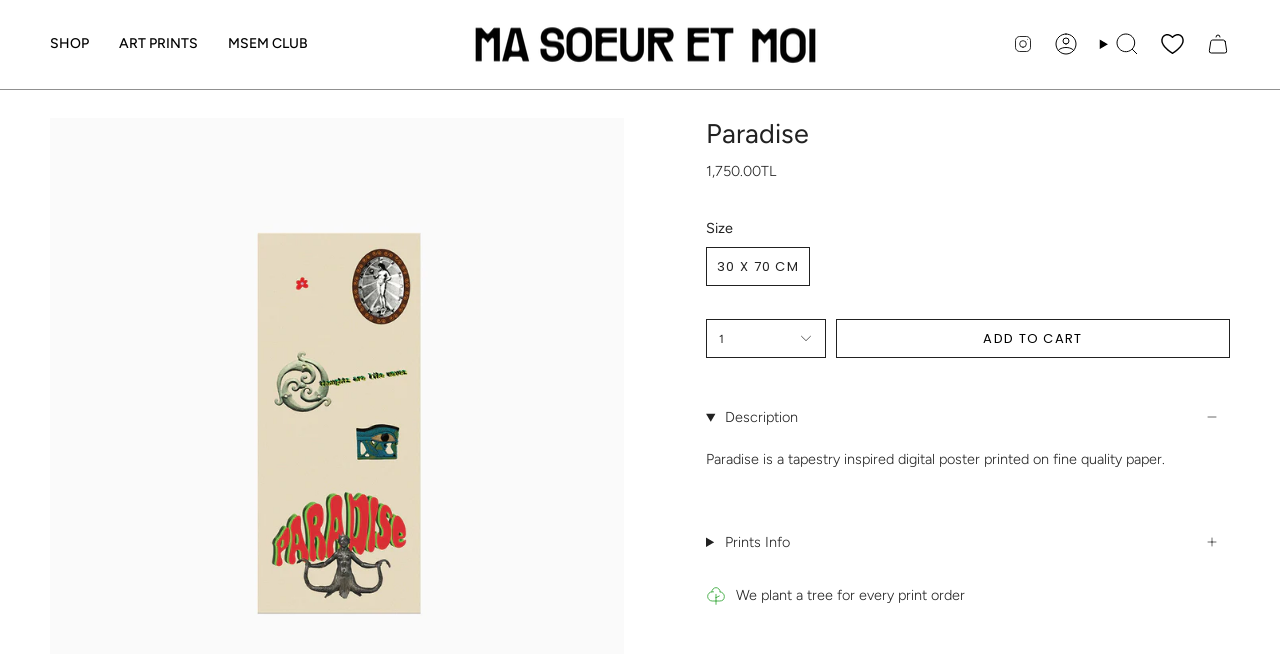

--- FILE ---
content_type: text/html; charset=utf-8
request_url: https://www.masoeuretmoi.com/products/paradise-1?section_id=api-product-grid-item
body_size: 980
content:
<div id="shopify-section-api-product-grid-item" class="shopify-section">

<div data-api-content>
<div class="grid-item product-item product-item--centered product-item--outer-text " id="product-item--api-product-grid-item-7274055925938" data-product-grid-item data-slide="||itemIndex||" data-slide-index="||itemIndex||">
  <div class="product-item__image double__image" data-product-image>
    <a class="product-link" href="/products/paradise-1" aria-label="Paradise" data-product-link="/products/paradise-1"><div class="product-item__bg" data-product-image-default><figure class="image-wrapper image-wrapper--cover lazy-image lazy-image--backfill is-loading" style="--aspect-ratio: 0.8333333333333334;--aspect-ratio-mobile: 0.8333333333333334;" data-aos="img-in"
  data-aos-delay="||itemAosDelay||"
  data-aos-duration="800"
  data-aos-anchor="#product-item--api-product-grid-item-7274055925938"
  data-aos-easing="ease-out-quart"><img src="//www.masoeuretmoi.com/cdn/shop/files/par_0.png?crop=center&amp;height=1143&amp;v=1736774049&amp;width=1372" alt="" width="1372" height="1143" loading="lazy" srcset="//www.masoeuretmoi.com/cdn/shop/files/par_0.png?crop=center&amp;height=163&amp;v=1736774049&amp;width=136 136w, //www.masoeuretmoi.com/cdn/shop/files/par_0.png?crop=center&amp;height=191&amp;v=1736774049&amp;width=160 160w, //www.masoeuretmoi.com/cdn/shop/files/par_0.png?crop=center&amp;height=215&amp;v=1736774049&amp;width=180 180w, //www.masoeuretmoi.com/cdn/shop/files/par_0.png?crop=center&amp;height=264&amp;v=1736774049&amp;width=220 220w, //www.masoeuretmoi.com/cdn/shop/files/par_0.png?crop=center&amp;height=304&amp;v=1736774049&amp;width=254 254w, //www.masoeuretmoi.com/cdn/shop/files/par_0.png?crop=center&amp;height=340&amp;v=1736774049&amp;width=284 284w, //www.masoeuretmoi.com/cdn/shop/files/par_0.png?crop=center&amp;height=350&amp;v=1736774049&amp;width=292 292w, //www.masoeuretmoi.com/cdn/shop/files/par_0.png?crop=center&amp;height=383&amp;v=1736774049&amp;width=320 320w, //www.masoeuretmoi.com/cdn/shop/files/par_0.png?crop=center&amp;height=576&amp;v=1736774049&amp;width=480 480w, //www.masoeuretmoi.com/cdn/shop/files/par_0.png?crop=center&amp;height=633&amp;v=1736774049&amp;width=528 528w, //www.masoeuretmoi.com/cdn/shop/files/par_0.png?crop=center&amp;height=767&amp;v=1736774049&amp;width=640 640w, //www.masoeuretmoi.com/cdn/shop/files/par_0.png?crop=center&amp;height=863&amp;v=1736774049&amp;width=720 720w, //www.masoeuretmoi.com/cdn/shop/files/par_0.png?crop=center&amp;height=1152&amp;v=1736774049&amp;width=960 960w, //www.masoeuretmoi.com/cdn/shop/files/par_0.png?crop=center&amp;height=1296&amp;v=1736774049&amp;width=1080 1080w, //www.masoeuretmoi.com/cdn/shop/files/par_0.png?crop=center&amp;height=1555&amp;v=1736774049&amp;width=1296 1296w, //www.masoeuretmoi.com/cdn/shop/files/par_0.png?v=1736774049&amp;width=1372 1372w" sizes="(min-width: 1400px) calc(100vw / 4 - 32px), (min-width: 750px) calc(100vw / 2 - 22px), (min-width: 480px) calc(100vw / 2 - 16px), calc(100vw / 1)" class=" fit-cover is-loading ">
</figure>
&nbsp;</div><deferred-image class="product-item__bg__under hidden"><figure class="image-wrapper image-wrapper--cover lazy-image lazy-image--backfill is-loading" style="--aspect-ratio: 0.8333333333333334;--aspect-ratio-mobile: 0.8333333333333334;"><img src="//www.masoeuretmoi.com/cdn/shop/files/par_1.png?crop=center&amp;height=1091&amp;v=1736774049&amp;width=1310" alt="" width="1310" height="1091" loading="lazy" srcset="//www.masoeuretmoi.com/cdn/shop/files/par_1.png?crop=center&amp;height=163&amp;v=1736774049&amp;width=136 136w, //www.masoeuretmoi.com/cdn/shop/files/par_1.png?crop=center&amp;height=191&amp;v=1736774049&amp;width=160 160w, //www.masoeuretmoi.com/cdn/shop/files/par_1.png?crop=center&amp;height=215&amp;v=1736774049&amp;width=180 180w, //www.masoeuretmoi.com/cdn/shop/files/par_1.png?crop=center&amp;height=264&amp;v=1736774049&amp;width=220 220w, //www.masoeuretmoi.com/cdn/shop/files/par_1.png?crop=center&amp;height=304&amp;v=1736774049&amp;width=254 254w, //www.masoeuretmoi.com/cdn/shop/files/par_1.png?crop=center&amp;height=340&amp;v=1736774049&amp;width=284 284w, //www.masoeuretmoi.com/cdn/shop/files/par_1.png?crop=center&amp;height=350&amp;v=1736774049&amp;width=292 292w, //www.masoeuretmoi.com/cdn/shop/files/par_1.png?crop=center&amp;height=383&amp;v=1736774049&amp;width=320 320w, //www.masoeuretmoi.com/cdn/shop/files/par_1.png?crop=center&amp;height=576&amp;v=1736774049&amp;width=480 480w, //www.masoeuretmoi.com/cdn/shop/files/par_1.png?crop=center&amp;height=633&amp;v=1736774049&amp;width=528 528w, //www.masoeuretmoi.com/cdn/shop/files/par_1.png?crop=center&amp;height=767&amp;v=1736774049&amp;width=640 640w, //www.masoeuretmoi.com/cdn/shop/files/par_1.png?crop=center&amp;height=863&amp;v=1736774049&amp;width=720 720w, //www.masoeuretmoi.com/cdn/shop/files/par_1.png?crop=center&amp;height=1152&amp;v=1736774049&amp;width=960 960w, //www.masoeuretmoi.com/cdn/shop/files/par_1.png?crop=center&amp;height=1296&amp;v=1736774049&amp;width=1080 1080w, //www.masoeuretmoi.com/cdn/shop/files/par_1.png?crop=center&amp;height=1555&amp;v=1736774049&amp;width=1296 1296w, //www.masoeuretmoi.com/cdn/shop/files/par_1.png?v=1736774049&amp;width=1310 1310w" sizes="(min-width: 1400px) calc(100vw / 4 - 32px), (min-width: 750px) calc(100vw / 2 - 22px), (min-width: 480px) calc(100vw / 2 - 16px), calc(100vw / 1)" class=" fit-cover is-loading ">
</figure>
</deferred-image></a>

    
  </div>

  <div class="product-information" data-product-information>
    <div class="product-item__info">
      <a class="product-link" href="/products/paradise-1" aria-label="Paradise" data-product-link="/products/paradise-1"><p class="product-item__title">Paradise</p>
          
      
      
      <p class="product-variants">30 x 70 cm</p>
    

        <div class="product-item__price__holder"><div class="product-item__price" data-product-price>
            
<span class="price">
  
    <span class="new-price">
      
<span class=money>1,750.00TL</span>
</span>
    
  
</span>

          </div>
        </div>
      </a></div>
  </div>
</div></div></div>

--- FILE ---
content_type: text/javascript; charset=utf-8
request_url: https://www.masoeuretmoi.com/products/paradise-1.js?currency=TRY&country=TR
body_size: 180
content:
{"id":7274055925938,"title":"Paradise","handle":"paradise-1","description":"\u003cmeta charset=\"utf-8\"\u003e\n\u003cp\u003e\u003cspan data-mce-fragment=\"1\"\u003eParadise is a tapestry inspired digital \u003c\/span\u003e\u003cspan data-mce-fragment=\"1\"\u003eposter printed on fine quality paper.\u003c\/span\u003e\u003c\/p\u003e\n\u003cp\u003e \u003c\/p\u003e","published_at":"2022-03-31T12:39:38+03:00","created_at":"2022-03-31T12:39:37+03:00","vendor":"masoeuretmoi","type":"Prints","tags":["30x70cm","Bedroom","Prints","spiritual"],"price":175000,"price_min":175000,"price_max":175000,"available":true,"price_varies":false,"compare_at_price":null,"compare_at_price_min":0,"compare_at_price_max":0,"compare_at_price_varies":false,"variants":[{"id":41813558591666,"title":"30 x 70 cm","option1":"30 x 70 cm","option2":null,"option3":null,"sku":"","requires_shipping":true,"taxable":true,"featured_image":null,"available":true,"name":"Paradise - 30 x 70 cm","public_title":"30 x 70 cm","options":["30 x 70 cm"],"price":175000,"weight":1000,"compare_at_price":null,"inventory_management":"shopify","barcode":"58591666","requires_selling_plan":false,"selling_plan_allocations":[]}],"images":["\/\/cdn.shopify.com\/s\/files\/1\/0507\/0461\/3554\/files\/par_0.png?v=1736774049","\/\/cdn.shopify.com\/s\/files\/1\/0507\/0461\/3554\/files\/par_1.png?v=1736774049","\/\/cdn.shopify.com\/s\/files\/1\/0507\/0461\/3554\/files\/paradise-846967.jpg?v=1736774049"],"featured_image":"\/\/cdn.shopify.com\/s\/files\/1\/0507\/0461\/3554\/files\/par_0.png?v=1736774049","options":[{"name":"Size","position":1,"values":["30 x 70 cm"]}],"url":"\/products\/paradise-1","media":[{"alt":null,"id":32466641551538,"position":1,"preview_image":{"aspect_ratio":0.936,"height":1466,"width":1372,"src":"https:\/\/cdn.shopify.com\/s\/files\/1\/0507\/0461\/3554\/files\/par_0.png?v=1736774049"},"aspect_ratio":0.936,"height":1466,"media_type":"image","src":"https:\/\/cdn.shopify.com\/s\/files\/1\/0507\/0461\/3554\/files\/par_0.png?v=1736774049","width":1372},{"alt":null,"id":32466641584306,"position":2,"preview_image":{"aspect_ratio":0.936,"height":1400,"width":1310,"src":"https:\/\/cdn.shopify.com\/s\/files\/1\/0507\/0461\/3554\/files\/par_1.png?v=1736774049"},"aspect_ratio":0.936,"height":1400,"media_type":"image","src":"https:\/\/cdn.shopify.com\/s\/files\/1\/0507\/0461\/3554\/files\/par_1.png?v=1736774049","width":1310},{"alt":null,"id":30621828251826,"position":3,"preview_image":{"aspect_ratio":0.427,"height":2026,"width":866,"src":"https:\/\/cdn.shopify.com\/s\/files\/1\/0507\/0461\/3554\/files\/paradise-846967.jpg?v=1736774049"},"aspect_ratio":0.427,"height":2026,"media_type":"image","src":"https:\/\/cdn.shopify.com\/s\/files\/1\/0507\/0461\/3554\/files\/paradise-846967.jpg?v=1736774049","width":866}],"requires_selling_plan":false,"selling_plan_groups":[]}

--- FILE ---
content_type: application/x-javascript; charset=utf-8
request_url: https://bundler.nice-team.net/app/shop/status/masoeuretmoi.myshopify.com.js?1768849003
body_size: -362
content:
var bundler_settings_updated='1764240281';